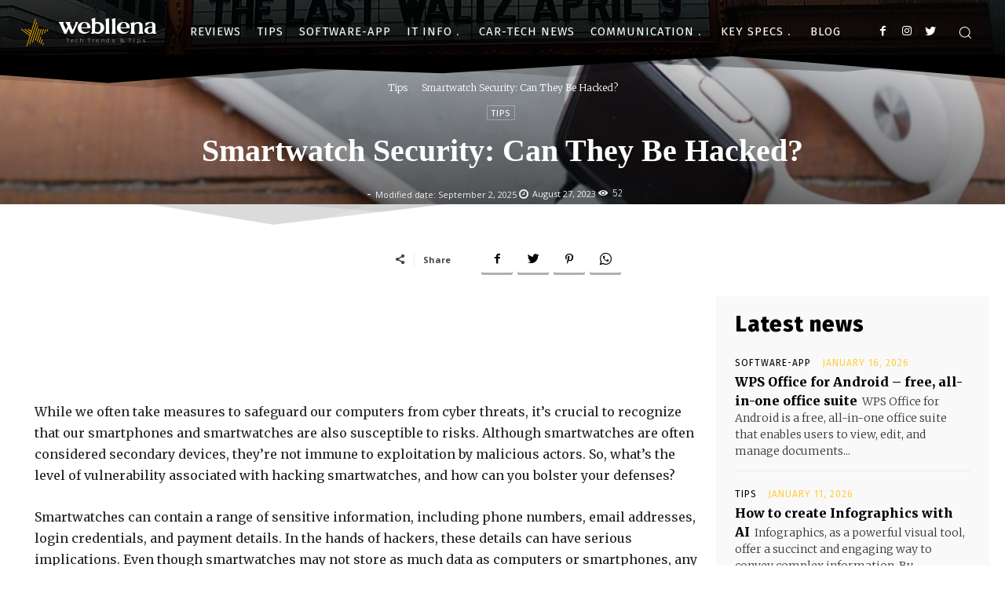

--- FILE ---
content_type: text/html; charset=utf-8
request_url: https://www.google.com/recaptcha/api2/aframe
body_size: 265
content:
<!DOCTYPE HTML><html><head><meta http-equiv="content-type" content="text/html; charset=UTF-8"></head><body><script nonce="idGg3AiAhGPmo0wexCX01A">/** Anti-fraud and anti-abuse applications only. See google.com/recaptcha */ try{var clients={'sodar':'https://pagead2.googlesyndication.com/pagead/sodar?'};window.addEventListener("message",function(a){try{if(a.source===window.parent){var b=JSON.parse(a.data);var c=clients[b['id']];if(c){var d=document.createElement('img');d.src=c+b['params']+'&rc='+(localStorage.getItem("rc::a")?sessionStorage.getItem("rc::b"):"");window.document.body.appendChild(d);sessionStorage.setItem("rc::e",parseInt(sessionStorage.getItem("rc::e")||0)+1);localStorage.setItem("rc::h",'1769015110859');}}}catch(b){}});window.parent.postMessage("_grecaptcha_ready", "*");}catch(b){}</script></body></html>